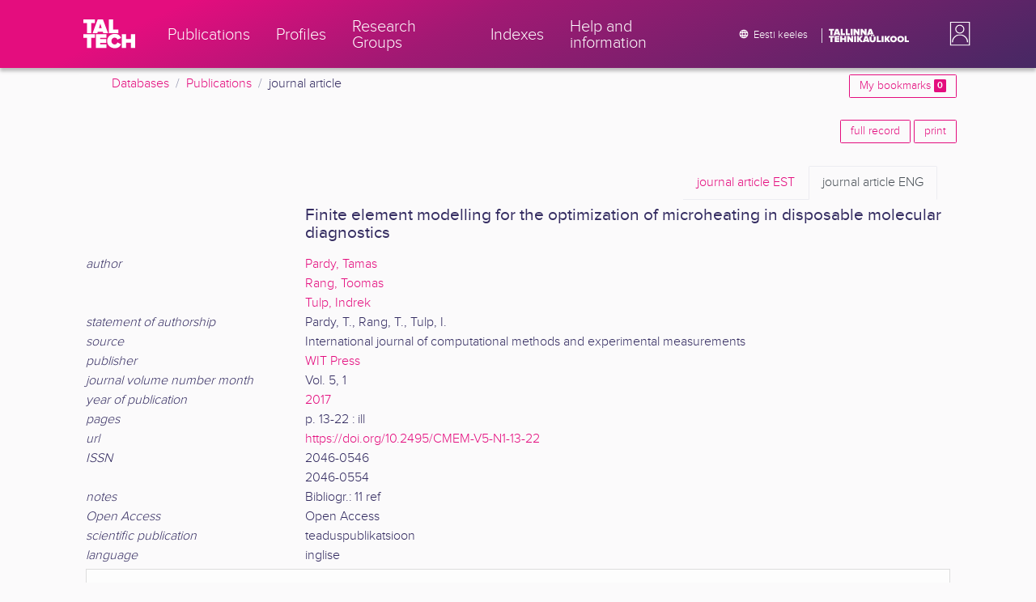

--- FILE ---
content_type: text/html; charset=utf-8
request_url: https://ws.lib.ttu.ee/publikatsioonid/en/Publ/Item/04a051ec-f573-44ac-9095-2e52c05f2540
body_size: 9233
content:
<!DOCTYPE html>
<html lang="en">

<head>
    <meta charset="utf-8" />
    <link rel="shortcut icon" href="/publikatsioonid/Content/Images/favicon.ico" />
    <meta name="viewport" content="width=device-width, initial-scale=1.0" />
    <title>Pardy, T., Rang, T., Tulp, I. - TalTech Research Portal</title>
    <link href="/publikatsioonid/Content/Css/taltech.min.css" rel="stylesheet" />
    <link href="/publikatsioonid/Content/css/css-bundle?v=v56d3YphUyD-OcndAzW0ELvXks37NTcPHfd1kaAQWbk1" rel="stylesheet"/>

    <link href="/publikatsioonid/Content/Plugins/colorbox/colorbox.css" rel="stylesheet" />

        <meta name="description" content="Finite element modelling for the optimization of microheating in disposable molecular diagnostics. Pardy, Tamas, Rang, Toomas, Tulp, Indrek -  TalTech Research Portal, journal article" />
        <meta name="keywords" content="Finite element modelling for the optimization of microheating in disposable molecular diagnostics, Pardy Tamas, Rang Toomas, Tulp Indrek, kompuutermodelleerimine, meditsiiniseadmed, computer aided design, finite element modelling, https://doi.org/10.2495/CMEM-V5-N1-13-22, Engineering, Mathematics, Computer science, journal article, Tallinn University of Technology, TalTech, research portal, Publications, research outputs" />



        <link rel="canonical" href="https://ws.lib.ttu.ee/publikatsioonid/et/publ/item/04a051ec-f573-44ac-9095-2e52c05f2540" />
        <link rel="alternate" hreflang="en" href="https://ws.lib.ttu.ee/publikatsioonid/en/publ/item/04a051ec-f573-44ac-9095-2e52c05f2540" />
        <link rel="alternate" hreflang="et" href="https://ws.lib.ttu.ee/publikatsioonid/et/publ/item/04a051ec-f573-44ac-9095-2e52c05f2540" />

<!-- Google tag (gtag.js) --><script async src="https://www.googletagmanager.com/gtag/js?id=G-92G80HVD20"></script><script>window.dataLayer = window.dataLayer || [];function gtag(){dataLayer.push(arguments);}gtag('js', new Date());gtag('config', 'G-92G80HVD20');</script></head>
<body class="">
    <div id="wrap">
<header class="tt-mobile-header tt-header tt-header--mobile ">
    <div class="tt-mobile-header__inner">
        <button type="button" class="tt-mobile-header__toggle" id="mobile-header-nav-button">
            <span>Toggle navigation</span>
        </button>
        <div class="tt-mobile-header__brand">
            <a aria-current="page" class="tt-link tt-logo tt-logo--gradient tt-logo--md tt-link--active" target="_self" aria-label="TalTech" href="/publikatsioonid/">
                <span class="tt-link__content"><span class="tt-link__text"><svg xmlns="http://www.w3.org/2000/svg" viewBox="0 0 80 48" width="1em" height="1em"><defs><linearGradient id="logo_gradient" x1="33" y1="-5" x2="46" y2="53" gradientUnits="userSpaceOnUse"><stop offset="0" stop-color="#d263cc"></stop><stop offset="0.08" stop-color="#d051b7"></stop><stop offset="0.23" stop-color="#cd3596"></stop><stop offset="0.31" stop-color="#cc2a89"></stop><stop offset="0.49" stop-color="#cc2a89"></stop><stop offset="0.72" stop-color="#cc2a89"></stop><stop offset="0.85" stop-color="#bb398d"></stop><stop offset="0.87" stop-color="#b93b8d"></stop><stop offset="1" stop-color="#9d5c96"></stop></linearGradient></defs><path id="tt-logo-svg" fill="url(#logo_gradient)" d="M5.74 23.13V7.29H0V1.61h17.93v5.68h-5.71v15.84zm25.06 0l-.8-2.51h-7.7l-.77 2.51h-7.31l7.89-21.52h8.15l7.89 21.52zM26.18 8l-2.11 6.94h4.23zm13.14 15.13V1.61h6.48v15.84h8.11v5.68zM5.74 46V30.16H0v-5.68h17.93v5.68h-5.71V46zm13.67 0V24.48h16.24v5.68h-9.76v2.13h9.53V38h-9.53v2.35h9.76V46zm17.34-10.74c0-6.65 5.07-11.14 11.77-11.14a10 10 0 019.72 6.27L52.66 33a4.54 4.54 0 00-4.14-3.13 5.14 5.14 0 00-5.2 5.39 5.14 5.14 0 005.2 5.39 4.55 4.55 0 004.14-3.13l5.58 2.58a10.09 10.09 0 01-9.72 6.29c-6.7 0-11.77-4.52-11.77-11.13zM73.52 46v-8.22h-7.67V46h-6.48V24.48h6.48v7.62h7.67v-7.62H80V46z"></path></svg></span></span>
            </a>
        </div>
        <div>
            <div class="tt-search" style="width: 2rem">
                
                
            </div>
        </div>
    </div>
    <div role="dialog" class="tt-mobile-header__nav" id="mobile-header-nav">
        <div class="tt-mobile-dropdown">
            <ul class="tt-mobile-dropdown__nav">
                <li>
                    <a class="tt-link tt-link--styled tt-mobile-dropdown__link" label="Publications" target="_self" href="/publikatsioonid/en/Publ/Search/Index">
                        <span class="tt-link__content"><span class="tt-link__text">Publications</span></span>
                    </a>
                </li>
                <li>
                    <a class="tt-link tt-link--styled tt-mobile-dropdown__link" label="Profiles" target="_self" href="/publikatsioonid/en/ISIK?ItemTypes=8">
                        <span class="tt-link__content"><span class="tt-link__text">Profiles</span></span>
                    </a>
                </li>
                <li>
                    <a class="tt-link tt-link--styled tt-mobile-dropdown__link" label="Research Groups" target="_self" href="/publikatsioonid/en/ISIK?ItemTypes=9">
                        <span class="tt-link__content"><span class="tt-link__text">Research Groups</span></span>
                    </a>
                </li>
                <li>
                    <a class="tt-link tt-link--styled tt-mobile-dropdown__link" label="Indexes" target="_self" href="/publikatsioonid/en/Publ/Register">
                        <span class="tt-link__content"><span class="tt-link__text">Indexes</span></span>
                    </a>
                </li>
                <li>
                    <a class="tt-link tt-link--styled tt-mobile-dropdown__link" label="Help and information" target="_self" href="/publikatsioonid/en/Publ/home/Faq">
                        <span class="tt-link__content"><span class="tt-link__text">Help and information</span></span>
                    </a>
                </li>
                <li>

                            <a href="/publikatsioonid/et/Publ/Item/04a051ec-f573-44ac-9095-2e52c05f2540" class="tt-btn tt-profile__link btn btn-link">
                                <span class="tt-icon tt-icon--padding-right tt-icon--padding-md">
                                    <svg width="1em" height="1em" viewBox="0 0 24 24" xmlns="http://www.w3.org/2000/svg" class="tt-icon__svg">
                                        <path d="M12.004 4C16.424 4 20 7.58 20 12s-3.576 8-7.996 8a8.001 8.001 0 110-16zM12 5.628A11.079 11.079 0 0010.472 8.8h3.056A11.079 11.079 0 0012 5.628zm6.192 7.972A6.403 6.403 0 0018.4 12c0-.552-.076-1.088-.208-1.6h-2.7c.064.524.108 1.056.108 1.6s-.044 1.076-.112 1.6h2.704zm-.652 1.6h-2.36c-.26 1-.624 1.96-1.104 2.852A6.413 6.413 0 0017.54 15.2zm-2.36-6.4h2.36a6.413 6.413 0 00-3.464-2.852c.48.892.844 1.852 1.104 2.852zM12 18.372a11.293 11.293 0 001.528-3.172h-3.056A11.293 11.293 0 0012 18.372zM10.128 13.6h3.744c.076-.524.128-1.056.128-1.6s-.052-1.076-.128-1.6h-3.744A11.116 11.116 0 0010 12c0 .544.052 1.076.128 1.6zM6.464 8.8h2.36c.26-1 .624-1.96 1.104-2.848A6.406 6.406 0 006.464 8.8zm3.46 9.248A12.782 12.782 0 018.82 15.2H6.46a6.435 6.435 0 003.464 2.848zM8.512 13.6A13.153 13.153 0 018.4 12c0-.544.044-1.076.112-1.6h-2.7A6.404 6.404 0 005.6 12c0 .552.076 1.088.212 1.6h2.7z"></path>
                                    </svg>
                                </span>
                                <span class="btn__content">
                                    <span class="btn__text">Eesti keeles</span>
                                </span>
                            </a>
                </li>
            </ul>
            <div class="tt-profile tt-profile--open">
                <div class="tt-profile__nav">
                        <div class="tt-profile__actions">
                            <a href="/publikatsioonid/Intranet/Authenticate" class="tt-btn tt-profile__link btn btn-link">
                                <span class="tt-icon tt-icon--padding-right tt-icon--padding-md">
                                    <svg width="1em" height="1em" viewBox="0 0 24 24" xmlns="http://www.w3.org/2000/svg" class="tt-icon__svg"><path d="M14.905 15.889v1.555c0 .413-.16.809-.447 1.1a1.508 1.508 0 01-1.077.456H6.524c-.404 0-.792-.164-1.078-.456a1.572 1.572 0 01-.446-1.1V6.556c0-.413.16-.809.446-1.1A1.508 1.508 0 016.524 5h6.857c.404 0 .792.164 1.077.456.286.291.447.687.447 1.1V8.11H13.38V6.556H6.524v10.888h6.857V15.89h1.524zm1.905-8.167l-1.078 1.1 2.351 2.4h-7.75v1.556h7.75l-2.35 2.4 1.076 1.1L21 12l-4.19-4.278z"></path></svg>
                                </span><span class="btn__content"><span class="btn__text">Intranet</span></span>
                            </a>
                        </div>
                </div>
            </div>
        </div>
    </div>
</header>


<header class="tt-desktop-header tt-header tt-header--desktop">
    <nav class="tt-level2">
        <div class="tt-level2__inner">
            <div class="tt-level2__brand">
                <a aria-current="page" class="tt-link tt-logo tt-logo--white tt-logo--sm" target="_self" aria-label="TalTech" href="/publikatsioonid">
                    <span class="tt-link__content"><span class="tt-link__text"><svg xmlns="http://www.w3.org/2000/svg" viewBox="0 0 80 48" width="1em" height="1em"><defs><linearGradient id="logo_gradient" x1="33" y1="-5" x2="46" y2="53" gradientUnits="userSpaceOnUse"><stop offset="0" stop-color="#d263cc"></stop><stop offset="0.08" stop-color="#d051b7"></stop><stop offset="0.23" stop-color="#cd3596"></stop><stop offset="0.31" stop-color="#cc2a89"></stop><stop offset="0.49" stop-color="#cc2a89"></stop><stop offset="0.72" stop-color="#cc2a89"></stop><stop offset="0.85" stop-color="#bb398d"></stop><stop offset="0.87" stop-color="#b93b8d"></stop><stop offset="1" stop-color="#9d5c96"></stop></linearGradient></defs><path id="tt-logo-svg" fill="url(#logo_gradient)" d="M5.74 23.13V7.29H0V1.61h17.93v5.68h-5.71v15.84zm25.06 0l-.8-2.51h-7.7l-.77 2.51h-7.31l7.89-21.52h8.15l7.89 21.52zM26.18 8l-2.11 6.94h4.23zm13.14 15.13V1.61h6.48v15.84h8.11v5.68zM5.74 46V30.16H0v-5.68h17.93v5.68h-5.71V46zm13.67 0V24.48h16.24v5.68h-9.76v2.13h9.53V38h-9.53v2.35h9.76V46zm17.34-10.74c0-6.65 5.07-11.14 11.77-11.14a10 10 0 019.72 6.27L52.66 33a4.54 4.54 0 00-4.14-3.13 5.14 5.14 0 00-5.2 5.39 5.14 5.14 0 005.2 5.39 4.55 4.55 0 004.14-3.13l5.58 2.58a10.09 10.09 0 01-9.72 6.29c-6.7 0-11.77-4.52-11.77-11.13zM73.52 46v-8.22h-7.67V46h-6.48V24.48h6.48v7.62h7.67v-7.62H80V46z"></path></svg></span></span>
                </a>
            </div>
            <div class="tt-level2__nav">
                    <div class="tt-level2__item">
                        <a class="tt-link tt-link--styled tt-level2__link" label="Publications" target="_self" href="/publikatsioonid/en/Publ/Search/Index">
                            <span class="tt-link__content"><span class="tt-link__text">Publications</span></span>
                        </a>
                    </div>
                    <div class="tt-level2__item">
                        <a class="tt-link tt-link--styled tt-level2__link" label="Profiles" target="_self" href="/publikatsioonid/en/ISIK?ItemTypes=8">
                            <span class="tt-link__content"><span class="tt-link__text">Profiles</span></span>
                        </a>
                    </div>
                    <div class="tt-level2__item">
                        <a class="tt-link tt-link--styled tt-level2__link" label="Research Groups" target="_self" href="/publikatsioonid/en/ISIK?ItemTypes=9">
                            <span class="tt-link__content"><span class="tt-link__text">Research Groups</span></span>
                        </a>
                    </div>
                    <div class="tt-level2__item">
                        <a class="tt-link tt-link--styled tt-level2__link" label="Indexes" target="_self" href="/publikatsioonid/en/Publ/Register">
                            <span class="tt-link__content"><span class="tt-link__text">Indexes</span></span>
                        </a>
                    </div>
                    <div class="tt-level2__item">
                        <a class="tt-link tt-link--styled tt-level2__link" label="Help and information" target="_self" href="/publikatsioonid/en/Publ/Home/Faq">
                            <span class="tt-link__content"><span class="tt-link__text">Help and information</span></span>
                        </a>
                    </div>
            </div>
            <div class="tt-level2__brand-long">
                <div class="language-selection">

                            <a href="/publikatsioonid/et/Publ/Item/04a051ec-f573-44ac-9095-2e52c05f2540" rel="alternate" hreflang="et" class="tt-btn tt-profile__link btn btn-link text-white">
                                <span class="tt-icon tt-icon--padding-right tt-icon--padding-md">
                                    <svg width="1em" height="1em" viewBox="0 0 24 24" xmlns="http://www.w3.org/2000/svg" class="tt-icon__svg"><path d="M12.004 4C16.424 4 20 7.58 20 12s-3.576 8-7.996 8a8.001 8.001 0 110-16zM12 5.628A11.079 11.079 0 0010.472 8.8h3.056A11.079 11.079 0 0012 5.628zm6.192 7.972A6.403 6.403 0 0018.4 12c0-.552-.076-1.088-.208-1.6h-2.7c.064.524.108 1.056.108 1.6s-.044 1.076-.112 1.6h2.704zm-.652 1.6h-2.36c-.26 1-.624 1.96-1.104 2.852A6.413 6.413 0 0017.54 15.2zm-2.36-6.4h2.36a6.413 6.413 0 00-3.464-2.852c.48.892.844 1.852 1.104 2.852zM12 18.372a11.293 11.293 0 001.528-3.172h-3.056A11.293 11.293 0 0012 18.372zM10.128 13.6h3.744c.076-.524.128-1.056.128-1.6s-.052-1.076-.128-1.6h-3.744A11.116 11.116 0 0010 12c0 .544.052 1.076.128 1.6zM6.464 8.8h2.36c.26-1 .624-1.96 1.104-2.848A6.406 6.406 0 006.464 8.8zm3.46 9.248A12.782 12.782 0 018.82 15.2H6.46a6.435 6.435 0 003.464 2.848zM8.512 13.6A13.153 13.153 0 018.4 12c0-.544.044-1.076.112-1.6h-2.7A6.404 6.404 0 005.6 12c0 .552.076 1.088.212 1.6h2.7z"></path></svg>
                                </span><span class="btn__content"><span class="btn__text text-nowrap">Eesti keeles</span></span>
                            </a>
                </div>
                <div class="d-none d-lg-inline-block">
                    <svg viewBox="0 0 108 18" xmlns="http://www.w3.org/2000/svg" width="6.75em" height="1.125em"><path d="M2.244 8.325v-6.13H0V0h7.012v2.195H4.78v6.13H2.244zm10.502 0l-.301-.975H9.432l-.3.975H6.25L9.336 0h3.202l3.086 8.325h-2.878zM10.94 2.469l-.842 2.692h1.655l-.813-2.692zm5.13 5.856V0h2.533v6.13h3.173v2.195H16.07zm6.72 0V0h2.536v6.13h3.173v2.195H22.79zM32.047 0h-2.533v8.325h2.533V0zm6.976 8.325l-3.086-4.218v4.218h-2.533V0h2.607l2.91 3.944V0h2.536v8.325h-2.434zm9.407 0l-3.086-4.218v4.218h-2.532V0h2.609l2.91 3.944V0h2.533v8.325h-2.433zm9.071-.975h-3.013l-.3.975h-2.883L54.392 0h3.202l2.73 7.366-2.823-.016zm-1.505-4.881l-.83 2.692h1.656l-.826-2.692zM2.244 17.85v-6.13H0V9.525h7.012v2.195H4.78v6.13H2.245zm5.671 0V9.525h6.349v2.195h-3.817v.826h3.727v2.195h-3.727v.91h3.817v2.199h-6.35zm13.009 0v-3.183h-3v3.183H15.39V9.525h2.533v2.947h3V9.525h2.533v8.325h-2.533zm9.506 0l-3.087-4.218v4.218h-2.532V9.525h2.61l2.91 3.945V9.525h2.532v8.325H30.43zm6.32-8.324h-2.533v8.324h2.533V9.526zm6.238 8.324l-1.883-2.934-.464.624v2.31h-2.533V9.525h2.533v3.12l2.196-3.12h3.1l-3.164 3.868 3.301 4.457h-3.086z" fill="#FBFAFB"></path><path d="M52.106 17.85l-.301-.975h-3.01l-.3.975h-2.882l3.083-8.325h3.202l3.083 8.325h-2.875zM50.3 11.994l-.82 2.686h1.659l-.839-2.686zm4.623 2.434v-3.97h2.562v3.884c0 .8.525 1.434 1.565 1.434s1.556-.637 1.556-1.434v-3.884h2.562v3.957c0 2.074-1.303 3.584-4.127 3.584s-4.118-1.51-4.118-3.571zm2.82-4.46a1.121 1.121 0 01-1.032-.687 1.106 1.106 0 01.244-1.212 1.12 1.12 0 011.824 1.217 1.1 1.1 0 01-1.035.682zm2.71 0a1.122 1.122 0 01-1.024-.696 1.106 1.106 0 01.252-1.208 1.12 1.12 0 011.817 1.224 1.1 1.1 0 01-.613.602 1.113 1.113 0 01-.432.078zm4.095 7.882V9.525h2.536v6.127h3.173v2.198h-5.709zm9.257-8.324h-2.533v8.324h2.533V9.526zm6.236 8.324l-1.883-2.934-.464.624v2.31h-2.533V9.525h2.533v3.12l2.193-3.12h3.1l-3.16 3.868 3.297 4.457h-3.083z" fill="#FBFAFB"></path><path d="M82.626 13.693c0-2.549 1.995-4.304 4.579-4.304 2.583 0 4.578 1.746 4.578 4.304S89.788 18 87.205 18c-2.584 0-4.579-1.749-4.579-4.307zm6.586 0c0-1.16-.79-2.083-2.007-2.083s-2.008.923-2.008 2.083.79 2.084 2.008 2.084c1.216 0 2.007-.924 2.007-2.084zm3.022 0c0-2.549 1.995-4.304 4.579-4.304 2.583 0 4.579 1.746 4.579 4.304S99.396 18 96.812 18c-2.583 0-4.578-1.749-4.578-4.307zm6.583 0c0-1.16-.788-2.083-2.005-2.083-1.216 0-2.007.923-2.007 2.083s.79 2.084 2.007 2.084 2.005-.924 2.005-2.084zm3.473 4.157V9.525h2.535v6.127h3.173v2.198h-5.708z" fill="#FBFAFB"></path></svg>
                </div>
            </div>
            <div class="tt-profile">

    <div role="button" tabindex="0" class="tt-profile__user" aria-haspopup="true" aria-expanded="false" id="intranet-menu-link" data-toggle="collapse" href="#intranet-menu">
        <div class="tt-profile__names d-md-none d-lg-block">
            <p class="tt-profile__first-name"></p>
            <p class="tt-profile__last-name"></p>
        </div>
        <div class="tt-profile__avatar"><img alt="" role="presentation" src="/publikatsioonid/Content/css/avatar_placeholder.svg" class="tt-profile__img"></div>
    </div>
    <div class="tt-profile__nav collapse collapsed" id="intranet-menu">
        <div class="tt-profile__actions">
            <a href="/publikatsioonid/Intranet/Authenticate" class="tt-btn tt-profile__link btn btn-link">
                <span class="tt-icon tt-icon--padding-right tt-icon--padding-md">
                    <svg width="1em" height="1em" viewBox="0 0 24 24" xmlns="http://www.w3.org/2000/svg" class="tt-icon__svg"><path d="M14.905 15.889v1.555c0 .413-.16.809-.447 1.1a1.508 1.508 0 01-1.077.456H6.524c-.404 0-.792-.164-1.078-.456a1.572 1.572 0 01-.446-1.1V6.556c0-.413.16-.809.446-1.1A1.508 1.508 0 016.524 5h6.857c.404 0 .792.164 1.077.456.286.291.447.687.447 1.1V8.11H13.38V6.556H6.524v10.888h6.857V15.89h1.524zm1.905-8.167l-1.078 1.1 2.351 2.4h-7.75v1.556h7.75l-2.35 2.4 1.076 1.1L21 12l-4.19-4.278z"></path></svg>
                </span>
                <span class="btn__content">
                    <span class="btn__text">Intranet</span>
                </span>
            </a>
        </div>
    </div>

            </div>
        </div>
    </nav>
        <div class="container">
            <div class="row">
                <div class="col">
                    <div class="row breadcrumb-bar">
                        <div class="breadcrumb col">
                                    <div class="breadcrumb-item"><a href="/publikatsioonid/en/Publ">Databases</a></div>
                                    <div class="breadcrumb-item"><a href="/publikatsioonid/en/Publ/Search/Index">Publications</a></div>
                                    <div class="breadcrumb-item">journal article</div>
                        </div>
                    </div>
                </div>
                <div class="col-2 text-right">
                    <div class="mt-2">
                        <a class="btn btn-sm btn-outline-secondary"
                           href="/publikatsioonid/en/Publ/Search/Index?BookmarkLimit=True">
                            My bookmarks
                            <span class="badge badge-secondary" id="bookmark-count">0</span>
                        </a>
                    </div>
                </div>
            </div>

        </div>
</header>

        <main role="main">
            <div class="container">
    <div class="row mb-3">
        <div class="col-4">
        </div>
        <div class="col-8 text-right">
<a class="btn btn-outline-secondary btn-sm mb-1" href="/publikatsioonid/en/Publ/Item/04a051ec-f573-44ac-9095-2e52c05f2540/FullRecord" rel="nofollow">full record</a>
            <a class="btn btn-outline-secondary btn-sm mb-1" href="/publikatsioonid/en/Publ/Item/04a051ec-f573-44ac-9095-2e52c05f2540/Print" rel="nofollow">print</a>
        </div>
    </div>
    <div class="item-view-wrapper">
        <div class="row">

            <div class="col-12">

<div class="container ">
        <div class="navbar">
            <ul class="nav nav-tabs ml-auto">
                <li class="nav-item">
                    <a class="nav-link " href="?langVersion=et"><span class="d-none d-sm-inline-block">journal article</span> EST</a>
                </li>
                <li class="nav-item">
                    <a class="nav-link active" href="?langVersion=en"><span class="d-none d-sm-inline-block">journal article</span> ENG</a>
                </li>
            </ul>
        </div>
    <div class="row">

	        <div class="col-md-3 mb-3 "></div>
        <div class="col-md-9 mt-auto">
            <h2>
                Finite element modelling for the optimization of microheating in disposable molecular diagnostics
            </h2>
        </div>
    </div>


    <div class="">
            <div class="">
                <div class="" id="collapse-acf64835-dbbc-4e1a-8e64-de840727252e">
                                <div class="row">

                                    <div class="col-md-3  ">
                                            <span class="font-italic">author</span>
                                    </div>

                                    <div class="col-md-9 ">

                                            <div id="collapse-row-e7bc740a-5222-42b7-a2cf-b6aefb90da78" class="">
                                                    <div class="row-value ">
    <a href="/publikatsioonid/en/Publ/Search/Index?RegisterId=257551"
       class="item-reg item-reg-1 item-reg item-reg-18">Pardy, Tamas</a>

                                                    </div>
                                                    <div class="row-value ">
    <a href="/publikatsioonid/en/Publ/Search/Index?RegisterId=162"
       class="item-reg item-reg-1 item-reg item-reg-18">Rang, Toomas</a>

                                                    </div>
                                                    <div class="row-value ">
    <a href="/publikatsioonid/en/Publ/Search/Index?RegisterId=33879"
       class="item-reg item-reg-1">Tulp, Indrek</a>

                                                    </div>
                                            </div>
                                    </div>
                                </div>
                                <div class="row">

                                    <div class="col-md-3  ">
                                            <span class="font-italic">statement of authorship</span>
                                    </div>

                                    <div class="col-md-9 ">

                                            <div id="collapse-row-a273c726-57d3-49f1-8c4c-d0a0989118e3" class="">
                                                    <div class="row-value ">
Pardy, T., Rang, T., Tulp, I.
                                                    </div>
                                            </div>
                                    </div>
                                </div>
                                <div class="row">

                                    <div class="col-md-3  ">
                                            <span class="font-italic">source</span>
                                    </div>

                                    <div class="col-md-9 ">

                                            <div id="collapse-row-44f3403f-f274-4ef6-9a72-e3e400533b34" class="">
                                                    <div class="row-value ">
International journal of computational methods and experimental measurements
                                                    </div>
                                            </div>
                                    </div>
                                </div>
                                <div class="row">

                                    <div class="col-md-3  ">
                                            <span class="font-italic">publisher</span>
                                    </div>

                                    <div class="col-md-9 ">

                                            <div id="collapse-row-4baf94c8-0437-47f6-848f-eb4d920e5813" class="">
                                                    <div class="row-value ">
    <a href="/publikatsioonid/en/Publ/Search/Index?RegisterId=76600"
       class="item-reg item-reg-9">WIT Press</a>

                                                    </div>
                                            </div>
                                    </div>
                                </div>
                                <div class="row">

                                    <div class="col-md-3  ">
                                            <span class="font-italic">journal volume number month</span>
                                    </div>

                                    <div class="col-md-9 ">

                                            <div id="collapse-row-a8856e59-27fd-46d3-a509-49a5f7080e85" class="">
                                                    <div class="row-value ">
Vol. 5, 1
                                                    </div>
                                            </div>
                                    </div>
                                </div>
                                <div class="row">

                                    <div class="col-md-3  ">
                                            <span class="font-italic">year of publication</span>
                                    </div>

                                    <div class="col-md-9 ">

                                            <div id="collapse-row-e0930a85-9b82-4b90-be57-a104503fc8ad" class="">
                                                    <div class="row-value ">
    <a href="/publikatsioonid/en/Publ/Search/Index?RegisterId=136196"
       class="item-reg item-reg-6">2017</a>

                                                    </div>
                                            </div>
                                    </div>
                                </div>
                                <div class="row">

                                    <div class="col-md-3  ">
                                            <span class="font-italic">pages</span>
                                    </div>

                                    <div class="col-md-9 ">

                                            <div id="collapse-row-5aaf4057-818c-43ce-9f30-067235044b65" class="">
                                                    <div class="row-value ">
p. 13-22 : ill
                                                    </div>
                                            </div>
                                    </div>
                                </div>
                                <div class="row">

                                    <div class="col-md-3  ">
                                            <span class="font-italic">url</span>
                                    </div>

                                    <div class="col-md-9 ">

                                            <div id="collapse-row-cfcc19fd-c1a1-42eb-baae-ea50886e9447" class="">
                                                    <div class="row-value ">
<a href="https://doi.org/10.2495/CMEM-V5-N1-13-22" target ="_blank" >https://doi.org/10.2495/CMEM-V5-N1-13-22</a>
                                                    </div>
                                            </div>
                                    </div>
                                </div>
                                <div class="row">

                                    <div class="col-md-3  ">
                                            <span class="font-italic">ISSN</span>
                                    </div>

                                    <div class="col-md-9 ">

                                            <div id="collapse-row-1a7e1020-87af-4e2d-9d7e-4c9d416030a6" class="">
                                                    <div class="row-value ">
2046-0546
                                                    </div>
                                                    <div class="row-value ">
2046-0554
                                                    </div>
                                            </div>
                                    </div>
                                </div>
                                <div class="row">

                                    <div class="col-md-3  ">
                                            <span class="font-italic">notes</span>
                                    </div>

                                    <div class="col-md-9 ">

                                            <div id="collapse-row-cf70b5a0-a37f-499f-b761-108e2dadb8e8" class="">
                                                    <div class="row-value ">
Bibliogr.: 11 ref
                                                    </div>
                                            </div>
                                    </div>
                                </div>
                                <div class="row">

                                    <div class="col-md-3  ">
                                            <span class="font-italic">Open Access</span>
                                    </div>

                                    <div class="col-md-9 ">

                                            <div id="collapse-row-cb1dfdf6-c2b3-45db-bbcb-89a8768c3f2a" class="">
                                                    <div class="row-value ">
Open Access
                                                    </div>
                                            </div>
                                    </div>
                                </div>
                                <div class="row">

                                    <div class="col-md-3  ">
                                            <span class="font-italic">scientific publication</span>
                                    </div>

                                    <div class="col-md-9 ">

                                            <div id="collapse-row-879f888a-a70c-4877-859c-478422db0155" class="">
                                                    <div class="row-value ">
teaduspublikatsioon
                                                    </div>
                                            </div>
                                    </div>
                                </div>
                                <div class="row">

                                    <div class="col-md-3  ">
                                            <span class="font-italic">language</span>
                                    </div>

                                    <div class="col-md-9 ">

                                            <div id="collapse-row-47fe1b10-3085-4c1a-970a-6487ece2a563" class="">
                                                    <div class="row-value ">
inglise
                                                    </div>
                                            </div>
                                    </div>
                                </div>
                </div>
            </div>
    </div>
    <div class="">
            <div class="section">
                    <div class="group-section accordion-header open-close"><a class="collapsed" data-toggle="collapse" href="#collapse-feb6237f-4d79-4382-a7f5-d2448571ac8c">M&#228;rks&#245;nad ja v&#245;tmes&#245;nad</a></div>
                <div class="collapse" id="collapse-feb6237f-4d79-4382-a7f5-d2448571ac8c">
                                <div class="row">

                                    <div class="col-md-3  pl-4">
                                            <span class="font-italic">subject term</span>
                                    </div>

                                    <div class="col-md-9 ">

                                            <div id="collapse-row-ba0d983e-ee21-4fb3-88dc-eb334341821a" class="">
                                                    <div class="row-value ">
    <a href="/publikatsioonid/en/Publ/Search/Index?RegisterId=19463"
       class="item-reg item-reg-11">kompuutermodelleerimine</a>

                                                    </div>
                                                    <div class="row-value ">
    <a href="/publikatsioonid/en/Publ/Search/Index?RegisterId=100442"
       class="item-reg item-reg-11">meditsiiniseadmed</a>

                                                    </div>
                                                    <div class="row-value ">
    <a href="/publikatsioonid/en/Publ/Search/Index?RegisterId=44819"
       class="item-reg item-reg-11">lõplike elementide meetod</a>

                                                    </div>
                                                    <div class="row-value ">
    <a href="/publikatsioonid/en/Publ/Search/Index?RegisterId=46308"
       class="item-reg item-reg-11">mikrokontrollerid</a>

                                                    </div>
                                            </div>
                                    </div>
                                </div>
                                <div class="row">

                                    <div class="col-md-3  pl-4">
                                            <span class="font-italic">keyword</span>
                                    </div>

                                    <div class="col-md-9 ">

                                            <div id="collapse-row-4f16e330-fdbe-4120-9387-219030adb91d" class="">
                                                    <div class="row-value ">
    <a href="/publikatsioonid/en/Publ/Search/Index?RegisterId=120243"
       class="item-reg item-reg-16">computer aided design</a>

                                                    </div>
                                                    <div class="row-value ">
    <a href="/publikatsioonid/en/Publ/Search/Index?RegisterId=120244"
       class="item-reg item-reg-16">finite element modelling</a>

                                                    </div>
                                                    <div class="row-value ">
    <a href="/publikatsioonid/en/Publ/Search/Index?RegisterId=120241"
       class="item-reg item-reg-16">lab-on-a-chip</a>

                                                    </div>
                                                    <div class="row-value ">
    <a href="/publikatsioonid/en/Publ/Search/Index?RegisterId=37996"
       class="item-reg item-reg-16">microfluidics</a>

                                                    </div>
                                                    <div class="row-value ">
    <a href="/publikatsioonid/en/Publ/Search/Index?RegisterId=46310"
       class="item-reg item-reg-16">microcontrollers</a>

                                                    </div>
                                                    <div class="row-value ">
    <a href="/publikatsioonid/en/Publ/Search/Index?RegisterId=120242"
       class="item-reg item-reg-16">resistive heating</a>

                                                    </div>
                                            </div>
                                    </div>
                                </div>
                </div>
            </div>
    </div>
    <div class="">
            <div class="section">
                    <div class="group-section accordion-header open-close"><a class="collapsed" data-toggle="collapse" href="#collapse-c401ccb7-4a40-4cd7-b11d-fbf9249c9cc3">Teaduspublikatsiooni meetrika</a></div>
                <div class="collapse" id="collapse-c401ccb7-4a40-4cd7-b11d-fbf9249c9cc3">
                                <div class="row">

                                    <div class="col-md-3  pl-4">
                                            <span class="font-italic">classifier</span>
                                    </div>

                                    <div class="col-md-9 ">

                                            <div id="collapse-row-3eedeb38-e983-4fc8-8d62-9212bd10c500" class="">
                                                    <div class="row-value ">
    <a href="/publikatsioonid/en/Publ/Search/Index?RegisterId=352472"
       class="item-reg item-reg-40">1.1</a>

                                                    </div>
                                            </div>
                                    </div>
                                </div>
                                <div class="row">

                                    <div class="col-md-3  pl-4">
                                            <span class="font-italic">Scopus</span>
                                    </div>

                                    <div class="col-md-9 ">

                                            <div id="collapse-row-2ce4a333-472d-44b7-b7bb-e15bb154f23a" class="">
                                                    <div class="row-value ">
<a href="https://www.scopus.com/sourceid/21100903186" target ="_blank" >Journal metrics at Scopus</a>
                                                    </div>
                                                    <div class="row-value ">
<a href="https://www.scopus.com/record/display.uri?eid=2-s2.0-85051784859&origin=inward&txGid=de648f9aca1d6029dbbdd3c3a1aaf85f" target ="_blank" >Article at Scopus</a>
                                                    </div>
                                            </div>
                                    </div>
                                </div>
                                <div class="row">

                                    <div class="col-md-3  pl-4">
                                            <span class="font-italic">quartile</span>
                                    </div>

                                    <div class="col-md-9 ">

                                            <div id="collapse-row-c20e8a71-9e40-4b4d-80c6-0c4674068972" class="">
                                                    <div class="row-value ">
    <a href="/publikatsioonid/en/Publ/Search/Index?RegisterId=355645"
       class="item-reg item-reg-52">Q4</a>

                                                    </div>
                                            </div>
                                    </div>
                                </div>
                </div>
            </div>
    </div>
    <div class="">
            <div class="section">
                    <div class="group-section accordion-header open-close"><a class="collapsed" data-toggle="collapse" href="#collapse-ac4324fe-d3c3-43e1-8d33-eaaaf083ae56">Categories</a></div>
                <div class="collapse" id="collapse-ac4324fe-d3c3-43e1-8d33-eaaaf083ae56">
                                <div class="row">

                                    <div class="col-md-3  pl-4">
                                            <span class="font-italic">category (general)</span>
                                    </div>

                                    <div class="col-md-9 ">

                                            <div id="collapse-row-bc13cd61-015b-488b-bcff-1fa761b509fc" class="">
                                                    <div class="row-value ">
    <a href="/publikatsioonid/en/Publ/Search/Index?RegisterId=352474"
       class="item-reg item-reg-42">Engineering</a>

                                                    </div>
                                                    <div class="row-value ">
    <a href="/publikatsioonid/en/Publ/Search/Index?RegisterId=359418"
       class="item-reg item-reg-42">Mathematics</a>

                                                    </div>
                                                    <div class="row-value ">
    <a href="/publikatsioonid/en/Publ/Search/Index?RegisterId=352473"
       class="item-reg item-reg-42">Computer science</a>

                                                    </div>
                                            </div>
                                    </div>
                                </div>
                                <div class="row">

                                    <div class="col-md-3  pl-4">
                                            <span class="font-italic">category (sub)</span>
                                    </div>

                                    <div class="col-md-9 ">

                                            <div id="collapse-row-c71c332c-4df4-4658-bb7f-3f1e9ab5f5f7" class="">
                                                    <div class="row-value ">
    <a href="/publikatsioonid/en/Publ/Search/Index?RegisterId=370048"
       class="item-reg item-reg-42">Engineering. Computational mechanics</a>

                                                    </div>
                                                    <div class="row-value ">
    <a href="/publikatsioonid/en/Publ/Search/Index?RegisterId=359420"
       class="item-reg item-reg-42">Mathematics. Applied mathematics</a>

                                                    </div>
                                                    <div class="row-value ">
    <a href="/publikatsioonid/en/Publ/Search/Index?RegisterId=374676"
       class="item-reg item-reg-42">Mathematics. Computational mathematics</a>

                                                    </div>
                                                    <div class="row-value ">
    <a href="/publikatsioonid/en/Publ/Search/Index?RegisterId=359529"
       class="item-reg item-reg-42">Mathematics. Modeling and simulation</a>

                                                    </div>
                                                    <div class="row-value ">
    <a href="/publikatsioonid/en/Publ/Search/Index?RegisterId=359531"
       class="item-reg item-reg-42">Computer science. Computer science applications</a>

                                                    </div>
                                            </div>
                                    </div>
                                </div>
                </div>
            </div>
    </div>
    <div class="">
            <div class="section">
                    <div class="group-section accordion-header open-close"><a class="collapsed" data-toggle="collapse" href="#collapse-8cfa2505-81d1-4a5d-beb4-944da481ed40">TalTechi &#252;ksused</a></div>
                <div class="collapse" id="collapse-8cfa2505-81d1-4a5d-beb4-944da481ed40">
                                <div class="row">

                                    <div class="col-md-3  pl-4">
                                            <span class="font-italic">TalTech department</span>
                                    </div>

                                    <div class="col-md-9 ">

                                            <div id="collapse-row-f8fa5ff6-e95b-4290-9577-b3ee58a6cb82" class="">
                                                    <div class="row-value ">
    <a href="/publikatsioonid/en/Publ/Search/Index?RegisterId=19157"
       class="item-reg item-reg-15">Thomas Johann Seebecki elektroonikainstituut</a>

                                                    </div>
                                            </div>
                                    </div>
                                </div>
                </div>
            </div>
    </div>




</div>


            </div>
        </div>
        <div class="w-100 mb-4">
        </div>
        <div class="container">

                <div class="list-group-item">
                    <div class="row">

                            <div class="col-10 col-md-11">
                                <div class="item-view ">
                                    <span class=" item-val item-val-10 ">Pardy, T., Rang, T., Tulp, I.</span> <span class=" item-val item-val-2  item-reg item-reg-2 ">Finite element modelling for the optimization of microheating in disposable molecular diagnostics</span> // <span class=" item-val item-val-23  item-reg item-reg-4 ">International journal of computational methods and experimental measurements</span> (<span class=" item-val item-val-3  item-reg item-reg-6 ">2017</span>) <span class=" item-val item-val-24 ">Vol. 5, 1</span>, <span class=" item-val item-val-16 ">p. 13-22 : ill</span>. <nolink /><span class=" item-val item-val-18  item-reg item-reg-34 "><a href="https://doi.org/10.2495/CMEM-V5-N1-13-22" target ="_blank" >https://doi.org/10.2495/CMEM-V5-N1-13-22</a></span>
                                </div>
                            </div>

                        <div class="col-2 col-md-1">

                            <span class="__dimensions_badge_embed__" data-doi="10.2495/CMEM-V5-N1-13-22" data-hide-zero-citations="true" data-legend="hover-auto" data-style="small_circle"></span>
                        </div>

                    </div>
                </div>
        </div>
    </div>
</div>


        </main>
    </div>
<footer class="mt-2">
    <div class="desktop-footer">
        <div class="container">
            <div class="row">
                <div class="col-2 text-left">
                    <div>
                        TalTech Library
                    </div>
                    <div>Akadeemia tee 1</div>
                    <div>13519</div>
                </div>
                <div class="col-8 text-center align-middle">
                    <a href="https://taltech.ee/" target="_blank" class="tt-link tt-link--styled footer-links__link" rel="noopener noreferrer">
                        <span class="tt-link__content"><span class="tt-link__text">TalTech homepage<span class="tt-icon tt-link__icon--new-tab tt-icon--padding-left tt-icon--padding-md"><svg width="1em" height="1em" viewBox="0 0 26 26" xmlns="http://www.w3.org/2000/svg" class="tt-icon__svg"><path d="M21 6a1 1 0 00-1-1h-9a1 1 0 100 2h8v8a1 1 0 102 0V6zM6.707 20.707l14-14-1.414-1.414-14 14 1.414 1.414z"></path></svg></span></span></span>
                    </a>
                    <a href="https://taltech.ee/raamatukogu" target="_blank" class="tt-link tt-link--styled footer-links__link" rel="noopener noreferrer">
                        <span class="tt-link__content"><span class="tt-link__text">TalTech Library homepage<span class="tt-icon tt-link__icon--new-tab tt-icon--padding-left tt-icon--padding-md"><svg width="1em" height="1em" viewBox="0 0 26 26" xmlns="http://www.w3.org/2000/svg" class="tt-icon__svg"><path d="M21 6a1 1 0 00-1-1h-9a1 1 0 100 2h8v8a1 1 0 102 0V6zM6.707 20.707l14-14-1.414-1.414-14 14 1.414 1.414z"></path></svg></span></span></span>
                    </a>
                    <a href="https://digikogu.taltech.ee" target="_blank" class="tt-link tt-link--styled footer-links__link" rel="noopener noreferrer">
                        <span class="tt-link__content"><span class="tt-link__text">Digital Collection of TalTech Library<span class="tt-icon tt-link__icon--new-tab tt-icon--padding-left tt-icon--padding-md"><svg width="1em" height="1em" viewBox="0 0 26 26" xmlns="http://www.w3.org/2000/svg" class="tt-icon__svg"><path d="M21 6a1 1 0 00-1-1h-9a1 1 0 100 2h8v8a1 1 0 102 0V6zM6.707 20.707l14-14-1.414-1.414-14 14 1.414 1.414z"></path></svg></span></span></span>
                    </a>
                    <a href="http://digiteek.lib.ttu.ee" target="_blank" class="tt-link tt-link--styled footer-links__link" rel="noopener noreferrer">
                        <span class="tt-link__content"><span class="tt-link__text">Digiteek<span class="tt-icon tt-link__icon--new-tab tt-icon--padding-left tt-icon--padding-md"><svg width="1em" height="1em" viewBox="0 0 26 26" xmlns="http://www.w3.org/2000/svg" class="tt-icon__svg"><path d="M21 6a1 1 0 00-1-1h-9a1 1 0 100 2h8v8a1 1 0 102 0V6zM6.707 20.707l14-14-1.414-1.414-14 14 1.414 1.414z"></path></svg></span></span></span>
                    </a>
                    <a href="https://data.taltech.ee" target="_blank" class="tt-link tt-link--styled footer-links__link" rel="noopener noreferrer">
                        <span class="tt-link__content"><span class="tt-link__text">Repository<span class="tt-icon tt-link__icon--new-tab tt-icon--padding-left tt-icon--padding-md"><svg width="1em" height="1em" viewBox="0 0 26 26" xmlns="http://www.w3.org/2000/svg" class="tt-icon__svg"><path d="M21 6a1 1 0 00-1-1h-9a1 1 0 100 2h8v8a1 1 0 102 0V6zM6.707 20.707l14-14-1.414-1.414-14 14 1.414 1.414z"></path></svg></span></span></span>
                    </a>
                </div>
                <div class="col-2 text-right">
                    <div>6203551</div>
                    <div>data@taltech.ee</div>
                </div>
            </div>
        </div>
    </div>
    <div class="mobile-footer">
        TalTech Raamatukogu
    </div>
</footer>
    
    <script src="/publikatsioonid/Content/lib/jquery/dist/jquery.min.js"></script>
    <script src="/publikatsioonid/Content/lib/bootstrap/dist/js/bootstrap.bundle.min.js"></script>
    <script src="/publikatsioonid/Content/lib/popper/popper.min.js"></script>
    <script src="/publikatsioonid/Content/lib/typeahead/typeahead.min.js"></script>
    <script src="/publikatsioonid/Scripts/colorbox/jquery.colorbox-min.js"></script>

    <script src="/publikatsioonid/Scripts/js-site?v=LHiKVbrIDXncpMnDV--9zf5DsxTtQc9NEtgDdhTg2io1"></script>


    

    <script async src="https://badge.dimensions.ai/badge.js" charset="utf-8"></script>

    
</body>
</html>